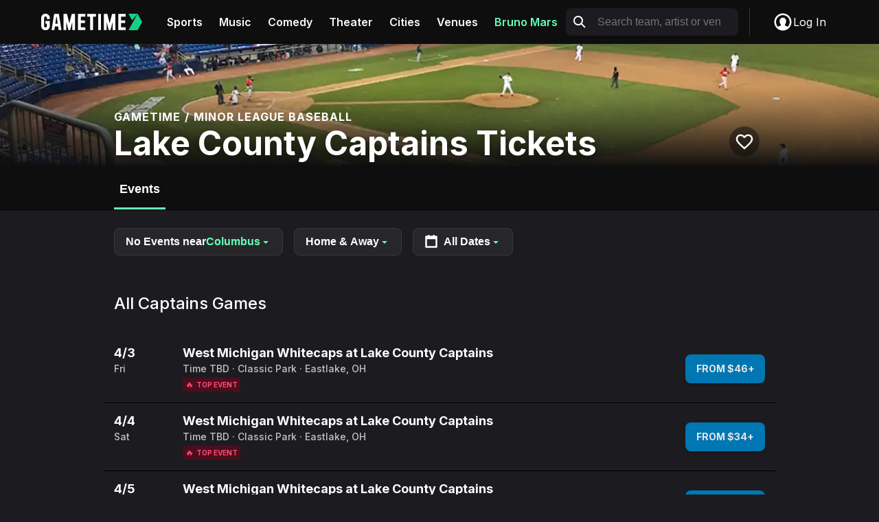

--- FILE ---
content_type: application/javascript; charset=utf-8
request_url: https://gametime.co/static/instrument.424a9432dba9781dd1a7.js
body_size: -27
content:
try{let e="undefined"!=typeof window?window:"undefined"!=typeof global?global:"undefined"!=typeof globalThis?globalThis:"undefined"!=typeof self?self:{},d=(new e.Error).stack;d&&(e._sentryDebugIds=e._sentryDebugIds||{},e._sentryDebugIds[d]="c428093a-7afe-4a15-95a8-47038da41491",e._sentryDebugIdIdentifier="sentry-dbid-c428093a-7afe-4a15-95a8-47038da41491")}catch(e){}("undefined"!=typeof window?window:"undefined"!=typeof global?global:"undefined"!=typeof globalThis?globalThis:"undefined"!=typeof self?self:{}).SENTRY_RELEASE={id:"v2026.1.2"},(self.webpackChunk=self.webpackChunk||[]).push([[456],{},e=>{e.O(0,[502,232],(()=>(6232,e(e.s=6232)))),e.O()}]);

--- FILE ---
content_type: application/javascript; charset=utf-8
request_url: https://gametime.co/static/runtime.4642a7f84aebf0ebeb22.js
body_size: 815
content:
try{let e="undefined"!=typeof window?window:"undefined"!=typeof global?global:"undefined"!=typeof globalThis?globalThis:"undefined"!=typeof self?self:{},t=(new e.Error).stack;t&&(e._sentryDebugIds=e._sentryDebugIds||{},e._sentryDebugIds[t]="1dd7fa82-ed97-491a-bcae-68b54c0a9968",e._sentryDebugIdIdentifier="sentry-dbid-1dd7fa82-ed97-491a-bcae-68b54c0a9968")}catch(e){}("undefined"!=typeof window?window:"undefined"!=typeof global?global:"undefined"!=typeof globalThis?globalThis:"undefined"!=typeof self?self:{}).SENTRY_RELEASE={id:"v2026.1.2"},(()=>{"use strict";var e,t,r,o={},n={};function d(e){var t=n[e];if(void 0!==t)return t.exports;var r=n[e]={id:e,loaded:!1,exports:{}};return o[e].call(r.exports,r,r.exports,d),r.loaded=!0,r.exports}d.m=o,d.amdO={},e=[],d.O=(t,r,o,n)=>{if(!r){var i=1/0;for(u=0;u<e.length;u++){for(var[r,o,n]=e[u],f=!0,l=0;l<r.length;l++)(!1&n||i>=n)&&Object.keys(d.O).every((e=>d.O[e](r[l])))?r.splice(l--,1):(f=!1,n<i&&(i=n));if(f){e.splice(u--,1);var a=o();void 0!==a&&(t=a)}}return t}n=n||0;for(var u=e.length;u>0&&e[u-1][2]>n;u--)e[u]=e[u-1];e[u]=[r,o,n]},d.n=e=>{var t=e&&e.__esModule?()=>e.default:()=>e;return d.d(t,{a:t}),t},r=Object.getPrototypeOf?e=>Object.getPrototypeOf(e):e=>e.__proto__,d.t=function(e,o){if(1&o&&(e=this(e)),8&o)return e;if("object"==typeof e&&e){if(4&o&&e.__esModule)return e;if(16&o&&"function"==typeof e.then)return e}var n=Object.create(null);d.r(n);var i={};t=t||[null,r({}),r([]),r(r)];for(var f=2&o&&e;"object"==typeof f&&!~t.indexOf(f);f=r(f))Object.getOwnPropertyNames(f).forEach((t=>i[t]=()=>e[t]));return i.default=()=>e,d.d(n,i),n},d.d=(e,t)=>{for(var r in t)d.o(t,r)&&!d.o(e,r)&&Object.defineProperty(e,r,{enumerable:!0,get:t[r]})},d.e=()=>Promise.resolve(),d.g=function(){if("object"==typeof globalThis)return globalThis;try{return this||new Function("return this")()}catch(e){if("object"==typeof window)return window}}(),d.o=(e,t)=>Object.prototype.hasOwnProperty.call(e,t),d.r=e=>{"undefined"!=typeof Symbol&&Symbol.toStringTag&&Object.defineProperty(e,Symbol.toStringTag,{value:"Module"}),Object.defineProperty(e,"__esModule",{value:!0})},d.nmd=e=>(e.paths=[],e.children||(e.children=[]),e),d.p="/static/",(()=>{var e={121:0};d.O.j=t=>0===e[t];var t=(t,r)=>{var o,n,[i,f,l]=r,a=0;if(i.some((t=>0!==e[t]))){for(o in f)d.o(f,o)&&(d.m[o]=f[o]);if(l)var u=l(d)}for(t&&t(r);a<i.length;a++)n=i[a],d.o(e,n)&&e[n]&&e[n][0](),e[n]=0;return d.O(u)},r=self.webpackChunk=self.webpackChunk||[];r.forEach(t.bind(null,0)),r.push=t.bind(null,r.push.bind(r))})()})();

--- FILE ---
content_type: application/javascript; charset=utf-8
request_url: https://gametime.co/static/232.f3813678832438b77db8.js
body_size: 8299
content:
try{let e="undefined"!=typeof window?window:"undefined"!=typeof global?global:"undefined"!=typeof globalThis?globalThis:"undefined"!=typeof self?self:{},t=(new e.Error).stack;t&&(e._sentryDebugIds=e._sentryDebugIds||{},e._sentryDebugIds[t]="dd6be1fb-9816-4dd1-a72d-fcdd4b2ed16d",e._sentryDebugIdIdentifier="sentry-dbid-dd6be1fb-9816-4dd1-a72d-fcdd4b2ed16d")}catch(e){}("undefined"!=typeof window?window:"undefined"!=typeof global?global:"undefined"!=typeof globalThis?globalThis:"undefined"!=typeof self?self:{}).SENTRY_RELEASE={id:"v2026.1.2"},(self.webpackChunk=self.webpackChunk||[]).push([[232],{23681:(e,t,a)=>{const s=a(76301),r={path:"/"};e.exports={port:8080,cookiesConfig:{WEB_USER_ID:{name:"gt_id",newUserCookie:"newUserCookie",attributes:{...r,maxAge:s("5 year")}},WEB_SESSION_ID:{name:"gt_sid",attributes:{...r,maxAge:s("30 minutes")}},AUTH:{name:"gt_a",attributes:{...r,maxAge:s("30 days")}},MAGIC_TOKEN:{query:"token",name:"mt",attributes:{...r}},MAGIC_LINK_LOGIN:{name:"mll",attributes:{...r}},USER_EXTRAS:{name:"gt_ue",attributes:{...r,expires:new Date(Date.now()+parseInt(s("5 years")))},parameters:{LAST_VISITED_METRO:{name:"lastVisitedMetro",defaultValue:""},EMAIL:{name:"email",defaultValue:""},ZIP:{name:"zip",defaultValue:""},PHONE:{name:"phone",defaultValue:""},SEAT_COUNT:{query:"seat_count",name:"seatCount",defaultValue:2},SITE_VISIT_COUNT:{name:"siteVisitCount",defaultValue:1},SURVEY_RESOLVED:{name:"surveyResolved",defaultValue:!1},RECENTLY_VIEWED_EVENTS:{name:"recentlyViewedEvents",defaultValue:[]}}},INTERNAL:{name:"gt_internal",attributes:{...r,maxAge:s("30 days"),domain:".gametime.co"}},SAVED_VARIANT_OVERRIDES:{name:"gt_variant_overrides",attributes:{...r,httpOnly:!0,maxAge:s("14 days"),secure:!0}},TRACE_ID:{name:"trace_id",attributes:{...r,httpOnly:!0,secure:!0}},PROMO_BANNER_DISMISSED:{name:"gt_promo_dismissed",attributes:{...r,maxAge:s("14 days")}}},app:{title:"Gametime",description:"Get the cheapest tickets to the most popular events in sports, music, and theater in 60+ cities, with seat view photos and the best prices - guaranteed!",head:{titleTemplate:"%s | Gametime",meta:[{name:"description",content:"Get the cheapest tickets to the most popular events in sports, music, and theater in 60+ cities, with seat view photos and the best prices - guaranteed!"},{charset:"utf-8"},{"http-equiv":"Content-Language",content:"en"},{name:"viewport",content:"width=device-width, initial-scale=1, maximum-scale=1"},{name:"mobile-web-app-capable",content:"yes"},{name:"apple-mobile-web-app-capable",content:"yes"},{name:"application-name",content:"Gametime"},{name:"apple-mobile-web-app-title",content:"Gametime"},{name:"google-site-verification",content:"Q9Kc1RFSykmuI-JdxHtvu-hf1fmAwus-9ITqGvhcDKQ"}]}},appleAppAssociationConstants:{iosAppId:"XRYNDA78J5",universalLinkSuffix:".alpha",paths:["NOT /*/buy/*","NOT /*/checkout/*","*/cities/*","*/events/*","*/performers/*","/","*/venues/*","/dl/","/ldl/*"]},AFFIRM_API_KEY:"Z7J5ANQV7J8LWSM6",AFFIRM_CDN:"https://cdn1-sandbox.affirm.com",APP_STORE_URL:"https://apps.apple.com/us/app/gametime-last-minute-tickets/id630687854",BRAINTREE_CLIENT_TOKEN:"sandbox_std8c243_fpxqth3ffb95ccs7",BUTTER_CMS_TOKEN:"c1e1ec8bd07a57f4bd36db67e23744634f957fad",DATADOG_APP_ID:"64472cb3-d189-43fd-9fac-610bac2adfab",DATADOG_CLIENT_TOKEN:"pub1dcaa16c8efa3e6a43f49bec771a898a",DAYS_AFTER_EVENT_EXPIRED_TO_REDIRECT:7,FORTER_SITE_ID:"80926dda1ad5",GOOGLE_MAPS_API_KEY:"AIzaSyBT2o3Tjm-h4FvIrB3AxJkXhGKE2kZ3bto",GOOGLE_MERCHANT_ID:"01776311464695072257",GOOGLE_MERCHANT_NAME:"Gametime",GOOGLE_RE_CAPTCHA_KEY:"6LcFD6siAAAAAOc14lmyWEwJCOR8Ooq3ZervIhmP",GOOGLE_TAG_MANAGER_ID:"GTM-M4LR4S4",MPARTICLE_API_KEY:"f1b63951fb249443aa3add3775bd52ca",PLAY_STORE_URL:"https://play.google.com/store/apps/details?id=com.gametime.gametime",PUSHER_CLUSTER:"mt1",SENTRY_TRACING_SAMPLE_RATE:1,STATSIG_CLIENT_TOKEN:"client-8ryONeQgbuIFBeKidVDrD0vK7VWwYHSkPU17imY8lc3"}},30328:(e,t,a)=>{var s=a(85784).default;Object.defineProperty(t,"__esModule",{value:!0}),t.default=void 0;var r=s(a(25632)),n=s(a(23681)),o=a(55860),i=s(a(4753)),c=s(a(46067)),l=s(a(56547)),p=s(a(44180)),d=s(a(24975)),m=s(a(63432));const u="production";if(!(0,o.isValidEnv)(u))throw new Error(`Invalid value for process.env.ENVIRONMENT: ${u}`);const g={[o.ENV.DEVELOPMENT]:i.default,[o.ENV.TESTING]:m.default,[o.ENV.STAGING]:d.default,[o.ENV.QA]:p.default,[o.ENV.PRE_PRODUCTION]:c.default,[o.ENV.PRODUCTION]:l.default}[u];t.default=(0,r.default)({env:u},n.default,g)},55860:(e,t)=>{Object.defineProperty(t,"__esModule",{value:!0}),t.ENV=void 0,t.envIsDatadogEnv=function(e){return s.includes(e)},t.envIsLikeDev=function(e){return r.includes(e)},t.envIsLikeProd=function(e){return n.includes(e)},t.envIsSentryEnv=function(e){return o.includes(e)},t.isValidEnv=function(e){return i.includes(e)};const a=t.ENV={DEVELOPMENT:"development",TESTING:"testing",STAGING:"staging",QA:"qa",PRE_PRODUCTION:"pre-production",PRODUCTION:"production"},s=[a.STAGING,a.PRODUCTION],r=[a.DEVELOPMENT,a.TESTING,a.STAGING],n=[a.PRE_PRODUCTION,a.PRODUCTION],o=[a.QA,a.PRE_PRODUCTION,a.PRODUCTION],i=Object.values(a)},4753:e=>{let t="localhost";"undefined"!=typeof process&&(t=process.env.DOMAIN??t),e.exports={domain:t,port:3e3,MOBILE_API_URL:"https://mobile-staging.gametime.co",PUSHER_KEY:"c1e7843da68a3ece6450",BRAZE:{API_KEY:"5d58f8d7-3186-4377-b3de-2a8d8c0e00b9",BASE_URL:"sdk.iad-05.braze.com"},DEEP_LINKS:{homepage:"https://gametime-beta.go.link/crZn8",metro:"https://gametime-beta.go.link/8r6kh",picks:"https://gametime-beta.go.link/9ExK6",order_confirmation:"https://gametime-beta.go.link/7jjbG",why_gametime:"https://gametime-beta.go.link/bMhDP"},STATSIG_CLIENT_TOKEN:"client-YmdgdZNa2r3hK6vdbFNW4KDxK1dZU2YrzeQZ3uw3PKo",STATSIG_SERVER_TOKEN:"secret-O936WX0BxkhW6KKFkkgkBSKiH3UFMPwaBmNbwegejar"}},17689:(e,t)=>{Object.defineProperty(t,"__esModule",{value:!0}),t.default=void 0,t.default={sentry:{allow:{domains:[/https?:\/\/.*\.gametime\.co/],traceTargets:[/\.gametime\.co$/]},dsn:{client:"https://d34125aec97d44b6959ff62f3a287a66@o193734.ingest.us.sentry.io/1823111",server:"https://7a16ab0faa7c4411a46aab665d1d89e4@o193734.ingest.us.sentry.io/1823063"},ignore:{domains:[/adsbygoogle.js/,/chrome-extension:\/\//,/edge-extension:\/\//,/googletagmanager.com/,/moz-extension:\/\//,/safari-extension:\/\//],errors:[/UnhandledRejection: Non-Error promise rejection/i]},sampleRates:{general:.1,traces:.1,profiles:.1,replays:{errors:.5,sessions:.1}}}}},46067:e=>{e.exports={domain:"web-pre-production.gametime.co",MOBILE_API_URL:"https://mobile.gametime.co",appleAppAssociationConstants:{universalLinkSuffix:""},BRAINTREE_CLIENT_TOKEN:"production_kk2jmrbb_89r5jg4596vmnyrt",AFFIRM_API_KEY:"2Y6VRQM8U9H8XYVG",AFFIRM_CDN:"https://cdn1.affirm.com",FORTER_SITE_ID:"d5a4aea896be",PUSHER_KEY:"da1045f3e7ef2fb5075e",GOOGLE_RE_CAPTCHA_KEY:"6LcflKoiAAAAACrZKiV2WHCzQ4QwJSpJVLENl4jk",BRAZE:{API_KEY:"5b59703b-00e7-42ea-bd7a-8b38a20386b3",BASE_URL:"sdk.iad-05.braze.com"},STATSIG_CLIENT_TOKEN:"client-31Ztl8pMEm1NhtuoF4BnxkXkz6wcqG39Wbw0Kygqzco",DEEP_LINKS:{homepage:"https://gametime.go.link/FkSnt",metro:"https://gametime.go.link/2xtrj",picks:"https://gametime.go.link/7cIxh",order_confirmation:"https://gametime.go.link/7a8hY",why_gametime:"https://gametime.go.link/ieXhA"}}},56547:e=>{e.exports={domain:"gametime.co",MOBILE_API_URL:"https://mobile.gametime.co",appleAppAssociationConstants:{universalLinkSuffix:""},BRAINTREE_CLIENT_TOKEN:"production_kk2jmrbb_89r5jg4596vmnyrt",AFFIRM_API_KEY:"2Y6VRQM8U9H8XYVG",AFFIRM_CDN:"https://cdn1.affirm.com",FORTER_SITE_ID:"d5a4aea896be",PUSHER_KEY:"da1045f3e7ef2fb5075e",GOOGLE_RE_CAPTCHA_KEY:"6LcflKoiAAAAACrZKiV2WHCzQ4QwJSpJVLENl4jk",BRAZE:{API_KEY:"5b59703b-00e7-42ea-bd7a-8b38a20386b3",BASE_URL:"sdk.iad-05.braze.com"},STATSIG_CLIENT_TOKEN:"client-31Ztl8pMEm1NhtuoF4BnxkXkz6wcqG39Wbw0Kygqzco",DEEP_LINKS:{homepage:"https://gametime.go.link/FkSnt",metro:"https://gametime.go.link/2xtrj",picks:"https://gametime.go.link/7cIxh",order_confirmation:"https://gametime.go.link/7a8hY",why_gametime:"https://gametime.go.link/ieXhA"},SENTRY_TRACING_SAMPLE_RATE:.01}},44180:e=>{e.exports={domain:"web-qa.gametime.co",MOBILE_API_URL:"https://mobile-staging.gametime.co",appleAppAssociationConstants:{universalLinkSuffix:".beta"},PUSHER_KEY:"5afe9ecbc1d262389a28",BRAZE:{API_KEY:"5d58f8d7-3186-4377-b3de-2a8d8c0e00b9",BASE_URL:"sdk.iad-05.braze.com"},DEEP_LINKS:{homepage:"https://gametime-beta.go.link/crZn8",metro:"https://gametime-beta.go.link/8r6kh",picks:"https://gametime-beta.go.link/9ExK6",order_confirmation:"https://gametime-beta.go.link/7jjbG",why_gametime:"https://gametime-beta.go.link/bMhDP"}}},24975:e=>{e.exports={domain:"web-staging.gametime.co",MOBILE_API_URL:"https://mobile-staging.gametime.co",appleAppAssociationConstants:{universalLinkSuffix:".beta"},PUSHER_KEY:"5afe9ecbc1d262389a28",BRAZE:{API_KEY:"5d58f8d7-3186-4377-b3de-2a8d8c0e00b9",BASE_URL:"sdk.iad-05.braze.com"},DEEP_LINKS:{homepage:"https://gametime-beta.go.link/crZn8",metro:"https://gametime-beta.go.link/8r6kh",picks:"https://gametime-beta.go.link/9ExK6",order_confirmation:"https://gametime-beta.go.link/7jjbG",why_gametime:"https://gametime-beta.go.link/bMhDP"}}},63432:e=>{e.exports={domain:"web-testing.gametime.co",MOBILE_API_URL:"https://mobile-testing.gametime.co",appleAppAssociationConstants:{universalLinkSuffix:".beta"},PUSHER_KEY:"6020149ea8c2fbe74232",BRAZE:{API_KEY:"5d58f8d7-3186-4377-b3de-2a8d8c0e00b9",BASE_URL:"sdk.iad-05.braze.com"},DEEP_LINKS:{homepage:"https://gametime-beta.go.link/crZn8",metro:"https://gametime-beta.go.link/8r6kh",picks:"https://gametime-beta.go.link/9ExK6",order_confirmation:"https://gametime-beta.go.link/7jjbG",why_gametime:"https://gametime-beta.go.link/bMhDP"}}},85100:(e,t,a)=>{var s=a(85784).default;Object.defineProperty(t,"__esModule",{value:!0}),t.statsigPlugins=t.default=void 0;var r=a(94261),n=a(82154),o=s(a(30328));const i={debug:{eager:(0,a(55860).envIsLikeDev)(o.default.env),lazy:!1},dynamicConfigs:{cacheKeyExperiments:"experiment_cache_keys",cacheKeyGates:"gate_cache_keys",listingsRequestParams:"web_listings_v3_request_parameters",rumThresholds:"datadog_rum_thresholds",venueUGCConfig:"venue_ugc_config"},experiments:{eventHeaderRedesignV3:"event_header_redesign_v3",webHomePageV2:"web_home_page_v2",venueUGCWeb:"venue_ugc_web",webAccountCaptureV1:"web_account_capture_v1",defaultApplePayMWeb:"default_apple_pay_mweb"},gates:{affirmDirect:"affirm-direct",brazeEnabled:"braze_enabled",faqDisclosureWidgets:"faq_disclosure_widgets",favorites:"favorites_web",gr4vy_apple_pay:"gr4vy_apple_pay",gr4vy_google_pay:"gr4vy_google_pay",gr4vy:"gr4vy",howDidYouHearAboutUsSurvey:"how_did_you_hear_about_us_survey",insurance:"insurance",showTicketSource:"show_ticket_source_web",smsLoginEnabled:"smsloginenabled",venuePageReviewsEnabled:"venue_page_reviews_enabled",zoneSectionOverlay:"web_zone_section_overlay"},headers:{cache:"X-Gt-Experiment-Key",overrides:"X-GT-Enrollments",userAgent:"X-Gt-User-Agent"},provider:"statsig",statsig:{credentials:{client_token:o.default.STATSIG_CLIENT_TOKEN}}};t.statsigPlugins=[new r.StatsigSessionReplayPlugin,new n.StatsigAutoCapturePlugin],t.default=i},6232:(e,t,a)=>{var s=a(85784).default,r=(0,a(39147).default)(a(69854)),n=s(a(61817)),o=a(9510),i=a(23681),c=s(a(30328)),l=a(55860),p=s(a(17689)),d=a(7064);const m=window.__environment?.name??l.ENV.DEVELOPMENT;(0,l.envIsSentryEnv)(c.default.env)&&r.init({allowUrls:p.default.sentry.allow.domains,beforeSend:function(e,t){return(0,d.ignoreError)(t)||(0,d.shouldSkipSampling)(e)?null:((0,l.envIsDatadogEnv)(m)&&function(e){e.tags={...e.tags,"dd-trace-id":n.default.get(i.cookiesConfig.TRACE_ID.name)}}(e),(0,d.tagPackages)(e,t),e.tags={...e.tags,render_origin:"client"},e)},denyUrls:p.default.sentry.ignore.domains,dsn:p.default.sentry.dsn.client,environment:m,ignoreErrors:p.default.sentry.ignore.errors,integrations:[r.breadcrumbsIntegration({console:!0,dom:!0,fetch:!1,history:!0,sentry:!0,xhr:!1}),r.eventFiltersIntegration()],sampleRate:1,release:`v${o.version}`,replaysOnErrorSampleRate:p.default.sentry.sampleRates.replays.errors,replaysSessionSampleRate:p.default.sentry.sampleRates.replays.sessions,tracesSampler:e=>(0,d.isCheckoutRoute)(e)?1:p.default.sentry.sampleRates.traces,tracePropagationTargets:p.default.sentry.allow.traceTargets,sendDefaultPii:!0})},9192:(e,t)=>{Object.defineProperty(t,"__esModule",{value:!0}),t.ignoreErrors=void 0,t.ignoreErrors=[/Load failed/i,/Fetch is aborted/i,/The user aborted a request/i,/Request has been terminated/i,/request timed out after \d+? milliseconds/i,/promise rejection captured with value: timeout/i,/Blocked a frame with origin/i,/not found/i,/Event `CustomEvent` \(type=unhandledrejection\) captured as promise rejection/i]},58086:(e,t)=>{Object.defineProperty(t,"__esModule",{value:!0}),t.createId=function(){if("undefined"==typeof crypto)return c();if("function"==typeof crypto.randomUUID)return crypto.randomUUID();if("function"!=typeof crypto.getRandomValues)return c();const e=new Uint8Array(n);crypto.getRandomValues(e),e[6]=15&(e[6]??0)|64,e[8]=63&(e[8]??0)|128;const t=[...e].map((e=>e.toString(o).padStart(i,"0")));return`${t[0]}${t[1]}${t[2]}${t[3]}-${t[4]}${t[5]}-${t[6]}${t[7]}-${t[8]}${t[9]}-${t[10]}${t[11]}${t[12]}${t[13]}${t[14]}${t[15]}`};const a=36,s=2,r=10,n=16,o=16,i=2;function c(){return`${Date.now().toString(a)}-${Math.random().toString(a).slice(s,r)}`}},28096:(e,t)=>{Object.defineProperty(t,"__esModule",{value:!0}),t.NetworkError=t.JsonParseError=t.HttpError=t.FormSubmitError=void 0;class a extends Error{constructor(e){super(e),this.name="NetworkError"}}t.NetworkError=a;class s extends Error{get body(){if("object"==typeof this._body&&null!==this._body)return this._body}constructor(e,t,a){super(e),this.name="HttpError",this.status=t,this._body=a}}t.HttpError=s;class r extends Error{constructor(e,t){super(e,t),this.name="JsonParseError"}}t.JsonParseError=r;class n extends Error{constructor(e){super("Form submission failed"),this.errors=e,this.name="FormSubmitError"}}t.FormSubmitError=n},7064:(e,t,a)=>{var s=a(85784).default;Object.defineProperty(t,"__esModule",{value:!0}),t.dropBreadcrumb=function(e){(0,i.envIsSentryEnv)(o.default.env)&&(0,n.addBreadcrumb)(e)},t.endReplaySession=function(){(0,i.envIsSentryEnv)(o.default.env)&&((0,n.captureSession)(),(0,n.endSession)())},t.getSentryHint=b,t.ignoreError=function(e){if(!(e.originalException instanceof m.NetworkError))return!1;const t=function(e){return"string"==typeof e.originalException?e.originalException:e.originalException instanceof Error?e.originalException.message:""}(e);return p.ignoreErrors.some((e=>t.match(e)))},t.isCheckoutError=g,t.isCheckoutRoute=function(e){const t=e.transactionContext?.name||"",a=e.attributes||{},s=e.location?.pathname||"",r=e.normalizedRequest?.url||e.request?.url||"",n=r?new URL(r,"http://localhost").pathname:"",o=s||n;return t.includes("checkout")||t.includes("ProtectedCheckoutRoute")||o.includes("/checkout")||o.includes("/buy")||u(a.component)},t.logError=function(e,t){e=function(e){return e instanceof Error?(e.stack||"function"==typeof Error.captureStackTrace&&Error.captureStackTrace(e),e):e}(e),(0,i.envIsSentryEnv)(o.default.env)&&(0,n.captureException)(e,t);const a="undefined"!=typeof window,s=(0,i.envIsLikeProd)(o.default.env);a&&s||console.error(e)},t.logMessage=function(e,t){const a=b(t);if((0,i.envIsSentryEnv)(o.default.env))(0,n.captureMessage)(e,a);else switch(a.level){case"fatal":console.error(e);break;case"warning":console.warn(e);break;default:console[a.level](e)}},t.setVariantTags=function(e){const t=["experiments","gates"],a={};for(const s of t)for(const t of Object.values(l.default[s])){const r="experiments"===s?e.provider.getExperimentGroup(t,!0):e.provider.hasFeature(t,!0);null!==r&&(a[`${s}.${t}`]=r)}(0,n.setTags)(a)},t.shouldSkipSampling=function(e,t=c.default.sentry.sampleRates.general){return!g(e)&&Math.random()>=t},t.startReplaySession=function(e){(0,i.envIsSentryEnv)(o.default.env)&&((0,n.startSession)({sid:(0,d.createId)()}),(0,n.setTag)("page",e))},t.tagPackages=function(e,t){if(!(t.originalException instanceof Error))return;const a=t.originalException.stack;if(!a)return;const s=a.match(/node_modules\/([^/]+)/);if(!s)return;const r=s[1];e.tags={...e.tags,"npm-package":r},e.fingerprint?.push(r,t.originalException.name)},t.useReplaySession=function(e){(0,r.useEffect)((()=>((0,i.envIsSentryEnv)(o.default.env)&&((0,n.startSession)({sid:(0,d.createId)()}),(0,n.setTag)("page",e)),()=>{(0,i.envIsSentryEnv)(o.default.env)&&((0,n.captureSession)(),(0,n.endSession)())})),[e])},t.withMonitoringSpan=function(e,t){return(...a)=>(0,n.startSpan)(e,(()=>t(...a)))};var r=a(63696),n=a(69854),o=s(a(30328)),i=a(55860),c=s(a(17689)),l=s(a(85100)),p=a(9192),d=a(58086),m=a(28096);function u(e){return"ProtectedCheckoutRoute"===e||"Checkout"===e||"PurchaseFlowContext"===e}function g(e){return u(e.tags?.component)||"checkout"===e.contexts?.trace?.op||!!e.transaction?.includes("checkout")}function b(e){const t={level:"info"};return"string"==typeof e?t.level=e:e&&"object"==typeof e&&Object.assign(t,e),t}},9510:e=>{e.exports=JSON.parse('{"name":"web-consumer","description":"Gametime.co fullstack webapp","version":"2026.1.2","main":"bin/server.js","scripts":{"build-storybook":"storybook build","build:client":"webpack --color --config webpack/webpack.client.ts","build:server":"webpack --color --config webpack/webpack.server.ts","build":"concurrently -p \\"[{name}]\\" -c auto --kill-others-on-fail \\"npm:build:client\\" \\"npm:build:server\\"","coverage:lcov":"TZ=\'UTC\' jest --coverage --coverageReporters=\'lcov\'","coverage":"TZ=\'UTC\' jest --coverage --coverageReporters=\'text-summary\'","dev:client":"webpack serve --config webpack/webpack.client.ts","dev:hot":"webpack serve --config webpack/webpack.client.ts --hot","dev:server":"webpack --watch --config webpack/webpack.server.ts","dev":"ENVIRONMENT=development concurrently -p \\"[{name}]\\" -c auto --kill-others \\"npm:dev:client\\" \\"npm:dev:server\\"","eslint-check":"eslint-config-prettier src/pages/App/App.js","format:eslint":"eslint --ext .js,.jsx,.ts,.tsx --fix ./src","format:prettier":"prettier --write \\"./src/**/*.{js,jsx,ts,tsx}\\"","format:styles":"stylelint --fix \'src/**/*.{css,scss}\'","format":"concurrently -p \\"[format:{name}]\\" -c auto --kill-others-on-fail \\"npm:format:*\\"","gen-prod:api-types":"npx swagger-typescript-api@13.1.3 generate -p https://mobile.gametime.co/v1/api-docs --no-client --extract-request-body --extract-request-params -n ./src/types/mobileApi.ts","gen-staging:api-types":"npx swagger-typescript-api@13.1.3 generate -p https://mobile-staging.gametime.co/v1/api-docs --no-client --extract-request-body --extract-request-params -n ./src/types/mobileApi.ts","hot":"ENVIRONMENT=development concurrently -p \\"[{name}]\\" -c auto --kill-others \\"npm:dev:hot\\" \\"npm:dev:server\\"","lint:js":"eslint --ext .js,.jsx,.ts,.tsx ./src","lint:styles":"stylelint \'src/**/*.{css,scss}\'","lint":"concurrently -p \\"[lint:{name}]\\" -c auto --kill-others-on-fail \\"npm:lint:*\\"","pr":"bin/pr","prepare":"test -d .git && git config core.hooksPath .githooks || true","release":"bin/release","start":"node --openssl-legacy-provider ./dist/server/server.js","stats":"ENVIRONMENT=production webpack --color --config=webpack/webpack.client-stats.ts","storybook":"storybook dev -p 6006","storybook:dev":"storybook dev -p 6006 -c .storybook-pages","storybook:build":"storybook build -c .storybook-pages","test:watch":"TZ=\'UTC\' jest --watch","test":"TZ=\'UTC\' jest","tsc:check":"tsc","tsc:watch":"tsc --watch"},"browserslist":["> 0.5%","last 2 versions","Firefox ESR","not dead"],"dependencies":{"@braze/web-sdk":"^5.4.0","@datadog/browser-rum":"^6.10.1","@datadog/native-metrics":"^3.1.1","@googlemaps/js-api-loader":"^1.16.8","@gr4vy/secure-fields-react":"^1.22.1","@maskito/core":"^3.1.0","@maskito/react":"^3.10.0","@reduxjs/toolkit":"^2.9.0","@sentry/cli":"^2.46.0","@sentry/node":"^9.28.1","@sentry/react":"^9.28.1","@statsig/js-client":"^3.25.2","@statsig/react-bindings":"^3.25.2","@statsig/session-replay":"^3.25.2","@statsig/web-analytics":"^3.25.2","accept-language-parser":"^1.4.1","atob":"^2.1.2","braintree-web":"^3.115.2","buttercms":"^3.0.2","classnames":"^2.5.1","compression":"^1.8.1","cookie-parser":"^1.4.7","date-fns":"^2.27.0","date-fns-tz":"^2.0.0","express":"^5.0.1","express-redirect":"^1.2.2","express-useragent":"^1.0.7","external-svg-loader":"^1.7.1","formik":"^2.4.2","helmet":"^8.1.0","isbot":"^5.1.23","js-cookie":"^3.0.5","lodash":"^4.17.15","mailcheck":"^1.1.1","mobile-detect":"^1.4.4","ms":"^2.1.2","normalizr":"^3.6.0","object-fit-images":"^3.2.3","prop-types":"^15.5.10","pusher-js":"^8.3.0","rc-tooltip":"^6.2.0","react":"^18.3.1","react-dom":"^18.3.1","react-helmet-async":"^2.0.5","react-horizontal-scrolling-menu":"^7.1.1","react-measure":"^2.0.2","react-modal":"^3.16.3","react-redux":"^9.2.0","react-router-dom":"^6.26.2","react-slick":"0.29.0","react-toastify":"^9.1.3","react-use":"^17.6.0","react-zoom-pan-pinch":"^3.7.0","reselect":"^5.1.1","serialize-javascript":"^6.0.2","statsig-node":"^6.5.0","ua-parser-js":"^1.0.37","yup":"^1.6.1","zod":"^3.24.4"},"devDependencies":{"@babel/core":"^7.28.3","@babel/eslint-parser":"^7.27.1","@babel/plugin-proposal-decorators":"^7.25.9","@babel/plugin-proposal-export-default-from":"^7.25.9","@babel/plugin-transform-runtime":"^7.25.9","@babel/preset-env":"^7.26.7","@babel/preset-react":"^7.26.3","@babel/preset-typescript":"^7.27.1","@babel/runtime-corejs3":"^7.26.10","@pmmmwh/react-refresh-webpack-plugin":"^0.6.0","@sentry/webpack-plugin":"^3.5.0","@storybook/addon-actions":"^8.6.14","@storybook/addon-essentials":"^8.6.14","@storybook/addon-interactions":"^8.6.14","@storybook/addon-links":"^8.6.14","@storybook/addon-webpack5-compiler-babel":"^3.0.6","@storybook/manager-api":"^8.6.14","@storybook/preview-api":"^8.6.14","@storybook/react":"^8.6.14","@storybook/react-webpack5":"^8.6.14","@storybook/theming":"^8.6.14","@testing-library/jest-dom":"^6.6.3","@testing-library/react":"^16.2.0","@testing-library/user-event":"^14.6.1","@types/applepayjs":"^14.0.9","@types/braintree-web":"^3.96.16","@types/express":"^5.0.1","@types/google.maps":"^3.58.1","@types/googlepay":"^0.7.6","@types/jest":"^30.0.0","@types/lodash":"^4.17.13","@types/mailcheck":"^1.1.37","@types/ms":"^2.1.0","@types/object-fit-images":"^3.2.5","@types/react-measure":"^2.0.12","@types/react-modal":"^3.16.3","@types/serialize-javascript":"^5.0.4","@typescript-eslint/eslint-plugin":"^8.46.3","@typescript-eslint/parser":"^8.32.1","autoprefixer":"^10.4.21","babel-loader":"^10.0.0","babel-plugin-transform-imports":"^2.0.0","concurrently":"^9.2.0","copy-webpack-plugin":"^12.0.2","css-loader":"^3.5.3","eslint":"^8.55.0","eslint-config-prettier":"^9.1.0","eslint-import-resolver-node":"^0.3.9","eslint-import-resolver-typescript":"^4.3.5","eslint-plugin-import":"^2.31.0","eslint-plugin-jest":"^28.10.0","eslint-plugin-jsx-a11y":"^6.8.0","eslint-plugin-prettier":"^5.5.1","eslint-plugin-react":"^7.37.5","eslint-plugin-react-hooks":"^5.2.0","eslint-plugin-simple-import-sort":"^12.1.1","eslint-webpack-plugin":"^4.2.0","identity-obj-proxy":"^3.0.0","jest":"^30.0.4","jest-environment-jsdom":"^29.7.0","jest-extended":"^6.0.0","mini-css-extract-plugin":"^1.6.2","nodemon-webpack-plugin":"^4.8.2","postcss-import":"^16.1.0","postcss-loader":"^8.1.1","prettier":"^3.3.2","prettier-plugin-terraform-formatter":"^1.2.1","react-docgen-typescript-plugin":"^1.0.8","react-refresh":"^0.14.2","resolve-url-loader":"^5.0.0","sass":"^1.89.1","sass-loader":"^16.0.5","schema-dts":"^1.1.5","storybook":"^8.6.14","style-loader":"^4.0.0","stylelint":"^16.21.1","stylelint-config-recommended":"^16.0.0","stylelint-config-standard-scss":"^14.0.0","ts-node":"^10.9.2","type-fest":"^4.41.0","typescript":"^5.8.3","url-loader":"^4.1.0","webpack":"^5.94.0","webpack-bundle-analyzer":"^4.10.2","webpack-cli":"^5.1.4","webpack-dev-server":"^4.15.1","webpack-manifest-plugin":"^5.0.1","webpack-merge":"^6.0.1"},"engines":{"node":"20.19.0"}}')}}]);